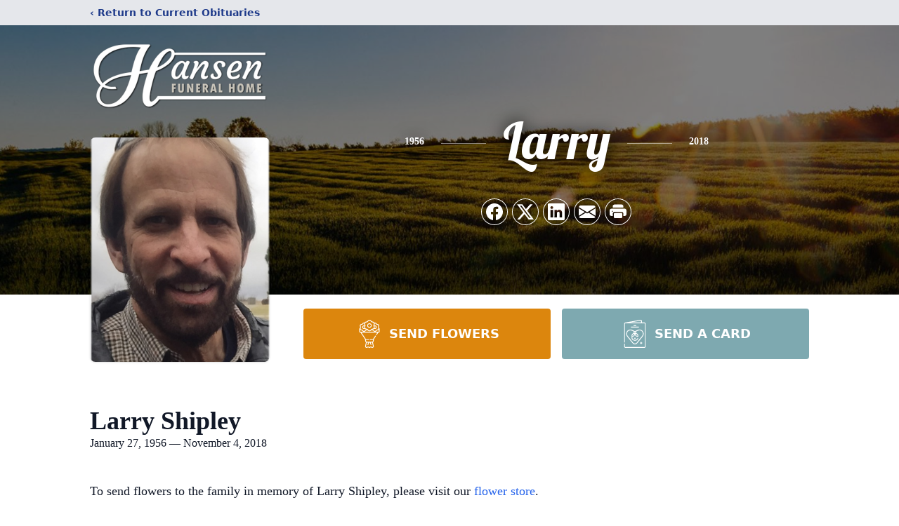

--- FILE ---
content_type: text/html; charset=utf-8
request_url: https://www.google.com/recaptcha/enterprise/anchor?ar=1&k=6LdRIr8fAAAAAIDR_pZAJ50-XDVl4Dm3QRaZztmW&co=aHR0cHM6Ly93d3cuaGFuc2VuZnVuZXJhbGhvbWUuY29tOjQ0Mw..&hl=en&type=image&v=PoyoqOPhxBO7pBk68S4YbpHZ&theme=light&size=invisible&badge=bottomright&anchor-ms=20000&execute-ms=30000&cb=9ckgqb3swhbm
body_size: 48596
content:
<!DOCTYPE HTML><html dir="ltr" lang="en"><head><meta http-equiv="Content-Type" content="text/html; charset=UTF-8">
<meta http-equiv="X-UA-Compatible" content="IE=edge">
<title>reCAPTCHA</title>
<style type="text/css">
/* cyrillic-ext */
@font-face {
  font-family: 'Roboto';
  font-style: normal;
  font-weight: 400;
  font-stretch: 100%;
  src: url(//fonts.gstatic.com/s/roboto/v48/KFO7CnqEu92Fr1ME7kSn66aGLdTylUAMa3GUBHMdazTgWw.woff2) format('woff2');
  unicode-range: U+0460-052F, U+1C80-1C8A, U+20B4, U+2DE0-2DFF, U+A640-A69F, U+FE2E-FE2F;
}
/* cyrillic */
@font-face {
  font-family: 'Roboto';
  font-style: normal;
  font-weight: 400;
  font-stretch: 100%;
  src: url(//fonts.gstatic.com/s/roboto/v48/KFO7CnqEu92Fr1ME7kSn66aGLdTylUAMa3iUBHMdazTgWw.woff2) format('woff2');
  unicode-range: U+0301, U+0400-045F, U+0490-0491, U+04B0-04B1, U+2116;
}
/* greek-ext */
@font-face {
  font-family: 'Roboto';
  font-style: normal;
  font-weight: 400;
  font-stretch: 100%;
  src: url(//fonts.gstatic.com/s/roboto/v48/KFO7CnqEu92Fr1ME7kSn66aGLdTylUAMa3CUBHMdazTgWw.woff2) format('woff2');
  unicode-range: U+1F00-1FFF;
}
/* greek */
@font-face {
  font-family: 'Roboto';
  font-style: normal;
  font-weight: 400;
  font-stretch: 100%;
  src: url(//fonts.gstatic.com/s/roboto/v48/KFO7CnqEu92Fr1ME7kSn66aGLdTylUAMa3-UBHMdazTgWw.woff2) format('woff2');
  unicode-range: U+0370-0377, U+037A-037F, U+0384-038A, U+038C, U+038E-03A1, U+03A3-03FF;
}
/* math */
@font-face {
  font-family: 'Roboto';
  font-style: normal;
  font-weight: 400;
  font-stretch: 100%;
  src: url(//fonts.gstatic.com/s/roboto/v48/KFO7CnqEu92Fr1ME7kSn66aGLdTylUAMawCUBHMdazTgWw.woff2) format('woff2');
  unicode-range: U+0302-0303, U+0305, U+0307-0308, U+0310, U+0312, U+0315, U+031A, U+0326-0327, U+032C, U+032F-0330, U+0332-0333, U+0338, U+033A, U+0346, U+034D, U+0391-03A1, U+03A3-03A9, U+03B1-03C9, U+03D1, U+03D5-03D6, U+03F0-03F1, U+03F4-03F5, U+2016-2017, U+2034-2038, U+203C, U+2040, U+2043, U+2047, U+2050, U+2057, U+205F, U+2070-2071, U+2074-208E, U+2090-209C, U+20D0-20DC, U+20E1, U+20E5-20EF, U+2100-2112, U+2114-2115, U+2117-2121, U+2123-214F, U+2190, U+2192, U+2194-21AE, U+21B0-21E5, U+21F1-21F2, U+21F4-2211, U+2213-2214, U+2216-22FF, U+2308-230B, U+2310, U+2319, U+231C-2321, U+2336-237A, U+237C, U+2395, U+239B-23B7, U+23D0, U+23DC-23E1, U+2474-2475, U+25AF, U+25B3, U+25B7, U+25BD, U+25C1, U+25CA, U+25CC, U+25FB, U+266D-266F, U+27C0-27FF, U+2900-2AFF, U+2B0E-2B11, U+2B30-2B4C, U+2BFE, U+3030, U+FF5B, U+FF5D, U+1D400-1D7FF, U+1EE00-1EEFF;
}
/* symbols */
@font-face {
  font-family: 'Roboto';
  font-style: normal;
  font-weight: 400;
  font-stretch: 100%;
  src: url(//fonts.gstatic.com/s/roboto/v48/KFO7CnqEu92Fr1ME7kSn66aGLdTylUAMaxKUBHMdazTgWw.woff2) format('woff2');
  unicode-range: U+0001-000C, U+000E-001F, U+007F-009F, U+20DD-20E0, U+20E2-20E4, U+2150-218F, U+2190, U+2192, U+2194-2199, U+21AF, U+21E6-21F0, U+21F3, U+2218-2219, U+2299, U+22C4-22C6, U+2300-243F, U+2440-244A, U+2460-24FF, U+25A0-27BF, U+2800-28FF, U+2921-2922, U+2981, U+29BF, U+29EB, U+2B00-2BFF, U+4DC0-4DFF, U+FFF9-FFFB, U+10140-1018E, U+10190-1019C, U+101A0, U+101D0-101FD, U+102E0-102FB, U+10E60-10E7E, U+1D2C0-1D2D3, U+1D2E0-1D37F, U+1F000-1F0FF, U+1F100-1F1AD, U+1F1E6-1F1FF, U+1F30D-1F30F, U+1F315, U+1F31C, U+1F31E, U+1F320-1F32C, U+1F336, U+1F378, U+1F37D, U+1F382, U+1F393-1F39F, U+1F3A7-1F3A8, U+1F3AC-1F3AF, U+1F3C2, U+1F3C4-1F3C6, U+1F3CA-1F3CE, U+1F3D4-1F3E0, U+1F3ED, U+1F3F1-1F3F3, U+1F3F5-1F3F7, U+1F408, U+1F415, U+1F41F, U+1F426, U+1F43F, U+1F441-1F442, U+1F444, U+1F446-1F449, U+1F44C-1F44E, U+1F453, U+1F46A, U+1F47D, U+1F4A3, U+1F4B0, U+1F4B3, U+1F4B9, U+1F4BB, U+1F4BF, U+1F4C8-1F4CB, U+1F4D6, U+1F4DA, U+1F4DF, U+1F4E3-1F4E6, U+1F4EA-1F4ED, U+1F4F7, U+1F4F9-1F4FB, U+1F4FD-1F4FE, U+1F503, U+1F507-1F50B, U+1F50D, U+1F512-1F513, U+1F53E-1F54A, U+1F54F-1F5FA, U+1F610, U+1F650-1F67F, U+1F687, U+1F68D, U+1F691, U+1F694, U+1F698, U+1F6AD, U+1F6B2, U+1F6B9-1F6BA, U+1F6BC, U+1F6C6-1F6CF, U+1F6D3-1F6D7, U+1F6E0-1F6EA, U+1F6F0-1F6F3, U+1F6F7-1F6FC, U+1F700-1F7FF, U+1F800-1F80B, U+1F810-1F847, U+1F850-1F859, U+1F860-1F887, U+1F890-1F8AD, U+1F8B0-1F8BB, U+1F8C0-1F8C1, U+1F900-1F90B, U+1F93B, U+1F946, U+1F984, U+1F996, U+1F9E9, U+1FA00-1FA6F, U+1FA70-1FA7C, U+1FA80-1FA89, U+1FA8F-1FAC6, U+1FACE-1FADC, U+1FADF-1FAE9, U+1FAF0-1FAF8, U+1FB00-1FBFF;
}
/* vietnamese */
@font-face {
  font-family: 'Roboto';
  font-style: normal;
  font-weight: 400;
  font-stretch: 100%;
  src: url(//fonts.gstatic.com/s/roboto/v48/KFO7CnqEu92Fr1ME7kSn66aGLdTylUAMa3OUBHMdazTgWw.woff2) format('woff2');
  unicode-range: U+0102-0103, U+0110-0111, U+0128-0129, U+0168-0169, U+01A0-01A1, U+01AF-01B0, U+0300-0301, U+0303-0304, U+0308-0309, U+0323, U+0329, U+1EA0-1EF9, U+20AB;
}
/* latin-ext */
@font-face {
  font-family: 'Roboto';
  font-style: normal;
  font-weight: 400;
  font-stretch: 100%;
  src: url(//fonts.gstatic.com/s/roboto/v48/KFO7CnqEu92Fr1ME7kSn66aGLdTylUAMa3KUBHMdazTgWw.woff2) format('woff2');
  unicode-range: U+0100-02BA, U+02BD-02C5, U+02C7-02CC, U+02CE-02D7, U+02DD-02FF, U+0304, U+0308, U+0329, U+1D00-1DBF, U+1E00-1E9F, U+1EF2-1EFF, U+2020, U+20A0-20AB, U+20AD-20C0, U+2113, U+2C60-2C7F, U+A720-A7FF;
}
/* latin */
@font-face {
  font-family: 'Roboto';
  font-style: normal;
  font-weight: 400;
  font-stretch: 100%;
  src: url(//fonts.gstatic.com/s/roboto/v48/KFO7CnqEu92Fr1ME7kSn66aGLdTylUAMa3yUBHMdazQ.woff2) format('woff2');
  unicode-range: U+0000-00FF, U+0131, U+0152-0153, U+02BB-02BC, U+02C6, U+02DA, U+02DC, U+0304, U+0308, U+0329, U+2000-206F, U+20AC, U+2122, U+2191, U+2193, U+2212, U+2215, U+FEFF, U+FFFD;
}
/* cyrillic-ext */
@font-face {
  font-family: 'Roboto';
  font-style: normal;
  font-weight: 500;
  font-stretch: 100%;
  src: url(//fonts.gstatic.com/s/roboto/v48/KFO7CnqEu92Fr1ME7kSn66aGLdTylUAMa3GUBHMdazTgWw.woff2) format('woff2');
  unicode-range: U+0460-052F, U+1C80-1C8A, U+20B4, U+2DE0-2DFF, U+A640-A69F, U+FE2E-FE2F;
}
/* cyrillic */
@font-face {
  font-family: 'Roboto';
  font-style: normal;
  font-weight: 500;
  font-stretch: 100%;
  src: url(//fonts.gstatic.com/s/roboto/v48/KFO7CnqEu92Fr1ME7kSn66aGLdTylUAMa3iUBHMdazTgWw.woff2) format('woff2');
  unicode-range: U+0301, U+0400-045F, U+0490-0491, U+04B0-04B1, U+2116;
}
/* greek-ext */
@font-face {
  font-family: 'Roboto';
  font-style: normal;
  font-weight: 500;
  font-stretch: 100%;
  src: url(//fonts.gstatic.com/s/roboto/v48/KFO7CnqEu92Fr1ME7kSn66aGLdTylUAMa3CUBHMdazTgWw.woff2) format('woff2');
  unicode-range: U+1F00-1FFF;
}
/* greek */
@font-face {
  font-family: 'Roboto';
  font-style: normal;
  font-weight: 500;
  font-stretch: 100%;
  src: url(//fonts.gstatic.com/s/roboto/v48/KFO7CnqEu92Fr1ME7kSn66aGLdTylUAMa3-UBHMdazTgWw.woff2) format('woff2');
  unicode-range: U+0370-0377, U+037A-037F, U+0384-038A, U+038C, U+038E-03A1, U+03A3-03FF;
}
/* math */
@font-face {
  font-family: 'Roboto';
  font-style: normal;
  font-weight: 500;
  font-stretch: 100%;
  src: url(//fonts.gstatic.com/s/roboto/v48/KFO7CnqEu92Fr1ME7kSn66aGLdTylUAMawCUBHMdazTgWw.woff2) format('woff2');
  unicode-range: U+0302-0303, U+0305, U+0307-0308, U+0310, U+0312, U+0315, U+031A, U+0326-0327, U+032C, U+032F-0330, U+0332-0333, U+0338, U+033A, U+0346, U+034D, U+0391-03A1, U+03A3-03A9, U+03B1-03C9, U+03D1, U+03D5-03D6, U+03F0-03F1, U+03F4-03F5, U+2016-2017, U+2034-2038, U+203C, U+2040, U+2043, U+2047, U+2050, U+2057, U+205F, U+2070-2071, U+2074-208E, U+2090-209C, U+20D0-20DC, U+20E1, U+20E5-20EF, U+2100-2112, U+2114-2115, U+2117-2121, U+2123-214F, U+2190, U+2192, U+2194-21AE, U+21B0-21E5, U+21F1-21F2, U+21F4-2211, U+2213-2214, U+2216-22FF, U+2308-230B, U+2310, U+2319, U+231C-2321, U+2336-237A, U+237C, U+2395, U+239B-23B7, U+23D0, U+23DC-23E1, U+2474-2475, U+25AF, U+25B3, U+25B7, U+25BD, U+25C1, U+25CA, U+25CC, U+25FB, U+266D-266F, U+27C0-27FF, U+2900-2AFF, U+2B0E-2B11, U+2B30-2B4C, U+2BFE, U+3030, U+FF5B, U+FF5D, U+1D400-1D7FF, U+1EE00-1EEFF;
}
/* symbols */
@font-face {
  font-family: 'Roboto';
  font-style: normal;
  font-weight: 500;
  font-stretch: 100%;
  src: url(//fonts.gstatic.com/s/roboto/v48/KFO7CnqEu92Fr1ME7kSn66aGLdTylUAMaxKUBHMdazTgWw.woff2) format('woff2');
  unicode-range: U+0001-000C, U+000E-001F, U+007F-009F, U+20DD-20E0, U+20E2-20E4, U+2150-218F, U+2190, U+2192, U+2194-2199, U+21AF, U+21E6-21F0, U+21F3, U+2218-2219, U+2299, U+22C4-22C6, U+2300-243F, U+2440-244A, U+2460-24FF, U+25A0-27BF, U+2800-28FF, U+2921-2922, U+2981, U+29BF, U+29EB, U+2B00-2BFF, U+4DC0-4DFF, U+FFF9-FFFB, U+10140-1018E, U+10190-1019C, U+101A0, U+101D0-101FD, U+102E0-102FB, U+10E60-10E7E, U+1D2C0-1D2D3, U+1D2E0-1D37F, U+1F000-1F0FF, U+1F100-1F1AD, U+1F1E6-1F1FF, U+1F30D-1F30F, U+1F315, U+1F31C, U+1F31E, U+1F320-1F32C, U+1F336, U+1F378, U+1F37D, U+1F382, U+1F393-1F39F, U+1F3A7-1F3A8, U+1F3AC-1F3AF, U+1F3C2, U+1F3C4-1F3C6, U+1F3CA-1F3CE, U+1F3D4-1F3E0, U+1F3ED, U+1F3F1-1F3F3, U+1F3F5-1F3F7, U+1F408, U+1F415, U+1F41F, U+1F426, U+1F43F, U+1F441-1F442, U+1F444, U+1F446-1F449, U+1F44C-1F44E, U+1F453, U+1F46A, U+1F47D, U+1F4A3, U+1F4B0, U+1F4B3, U+1F4B9, U+1F4BB, U+1F4BF, U+1F4C8-1F4CB, U+1F4D6, U+1F4DA, U+1F4DF, U+1F4E3-1F4E6, U+1F4EA-1F4ED, U+1F4F7, U+1F4F9-1F4FB, U+1F4FD-1F4FE, U+1F503, U+1F507-1F50B, U+1F50D, U+1F512-1F513, U+1F53E-1F54A, U+1F54F-1F5FA, U+1F610, U+1F650-1F67F, U+1F687, U+1F68D, U+1F691, U+1F694, U+1F698, U+1F6AD, U+1F6B2, U+1F6B9-1F6BA, U+1F6BC, U+1F6C6-1F6CF, U+1F6D3-1F6D7, U+1F6E0-1F6EA, U+1F6F0-1F6F3, U+1F6F7-1F6FC, U+1F700-1F7FF, U+1F800-1F80B, U+1F810-1F847, U+1F850-1F859, U+1F860-1F887, U+1F890-1F8AD, U+1F8B0-1F8BB, U+1F8C0-1F8C1, U+1F900-1F90B, U+1F93B, U+1F946, U+1F984, U+1F996, U+1F9E9, U+1FA00-1FA6F, U+1FA70-1FA7C, U+1FA80-1FA89, U+1FA8F-1FAC6, U+1FACE-1FADC, U+1FADF-1FAE9, U+1FAF0-1FAF8, U+1FB00-1FBFF;
}
/* vietnamese */
@font-face {
  font-family: 'Roboto';
  font-style: normal;
  font-weight: 500;
  font-stretch: 100%;
  src: url(//fonts.gstatic.com/s/roboto/v48/KFO7CnqEu92Fr1ME7kSn66aGLdTylUAMa3OUBHMdazTgWw.woff2) format('woff2');
  unicode-range: U+0102-0103, U+0110-0111, U+0128-0129, U+0168-0169, U+01A0-01A1, U+01AF-01B0, U+0300-0301, U+0303-0304, U+0308-0309, U+0323, U+0329, U+1EA0-1EF9, U+20AB;
}
/* latin-ext */
@font-face {
  font-family: 'Roboto';
  font-style: normal;
  font-weight: 500;
  font-stretch: 100%;
  src: url(//fonts.gstatic.com/s/roboto/v48/KFO7CnqEu92Fr1ME7kSn66aGLdTylUAMa3KUBHMdazTgWw.woff2) format('woff2');
  unicode-range: U+0100-02BA, U+02BD-02C5, U+02C7-02CC, U+02CE-02D7, U+02DD-02FF, U+0304, U+0308, U+0329, U+1D00-1DBF, U+1E00-1E9F, U+1EF2-1EFF, U+2020, U+20A0-20AB, U+20AD-20C0, U+2113, U+2C60-2C7F, U+A720-A7FF;
}
/* latin */
@font-face {
  font-family: 'Roboto';
  font-style: normal;
  font-weight: 500;
  font-stretch: 100%;
  src: url(//fonts.gstatic.com/s/roboto/v48/KFO7CnqEu92Fr1ME7kSn66aGLdTylUAMa3yUBHMdazQ.woff2) format('woff2');
  unicode-range: U+0000-00FF, U+0131, U+0152-0153, U+02BB-02BC, U+02C6, U+02DA, U+02DC, U+0304, U+0308, U+0329, U+2000-206F, U+20AC, U+2122, U+2191, U+2193, U+2212, U+2215, U+FEFF, U+FFFD;
}
/* cyrillic-ext */
@font-face {
  font-family: 'Roboto';
  font-style: normal;
  font-weight: 900;
  font-stretch: 100%;
  src: url(//fonts.gstatic.com/s/roboto/v48/KFO7CnqEu92Fr1ME7kSn66aGLdTylUAMa3GUBHMdazTgWw.woff2) format('woff2');
  unicode-range: U+0460-052F, U+1C80-1C8A, U+20B4, U+2DE0-2DFF, U+A640-A69F, U+FE2E-FE2F;
}
/* cyrillic */
@font-face {
  font-family: 'Roboto';
  font-style: normal;
  font-weight: 900;
  font-stretch: 100%;
  src: url(//fonts.gstatic.com/s/roboto/v48/KFO7CnqEu92Fr1ME7kSn66aGLdTylUAMa3iUBHMdazTgWw.woff2) format('woff2');
  unicode-range: U+0301, U+0400-045F, U+0490-0491, U+04B0-04B1, U+2116;
}
/* greek-ext */
@font-face {
  font-family: 'Roboto';
  font-style: normal;
  font-weight: 900;
  font-stretch: 100%;
  src: url(//fonts.gstatic.com/s/roboto/v48/KFO7CnqEu92Fr1ME7kSn66aGLdTylUAMa3CUBHMdazTgWw.woff2) format('woff2');
  unicode-range: U+1F00-1FFF;
}
/* greek */
@font-face {
  font-family: 'Roboto';
  font-style: normal;
  font-weight: 900;
  font-stretch: 100%;
  src: url(//fonts.gstatic.com/s/roboto/v48/KFO7CnqEu92Fr1ME7kSn66aGLdTylUAMa3-UBHMdazTgWw.woff2) format('woff2');
  unicode-range: U+0370-0377, U+037A-037F, U+0384-038A, U+038C, U+038E-03A1, U+03A3-03FF;
}
/* math */
@font-face {
  font-family: 'Roboto';
  font-style: normal;
  font-weight: 900;
  font-stretch: 100%;
  src: url(//fonts.gstatic.com/s/roboto/v48/KFO7CnqEu92Fr1ME7kSn66aGLdTylUAMawCUBHMdazTgWw.woff2) format('woff2');
  unicode-range: U+0302-0303, U+0305, U+0307-0308, U+0310, U+0312, U+0315, U+031A, U+0326-0327, U+032C, U+032F-0330, U+0332-0333, U+0338, U+033A, U+0346, U+034D, U+0391-03A1, U+03A3-03A9, U+03B1-03C9, U+03D1, U+03D5-03D6, U+03F0-03F1, U+03F4-03F5, U+2016-2017, U+2034-2038, U+203C, U+2040, U+2043, U+2047, U+2050, U+2057, U+205F, U+2070-2071, U+2074-208E, U+2090-209C, U+20D0-20DC, U+20E1, U+20E5-20EF, U+2100-2112, U+2114-2115, U+2117-2121, U+2123-214F, U+2190, U+2192, U+2194-21AE, U+21B0-21E5, U+21F1-21F2, U+21F4-2211, U+2213-2214, U+2216-22FF, U+2308-230B, U+2310, U+2319, U+231C-2321, U+2336-237A, U+237C, U+2395, U+239B-23B7, U+23D0, U+23DC-23E1, U+2474-2475, U+25AF, U+25B3, U+25B7, U+25BD, U+25C1, U+25CA, U+25CC, U+25FB, U+266D-266F, U+27C0-27FF, U+2900-2AFF, U+2B0E-2B11, U+2B30-2B4C, U+2BFE, U+3030, U+FF5B, U+FF5D, U+1D400-1D7FF, U+1EE00-1EEFF;
}
/* symbols */
@font-face {
  font-family: 'Roboto';
  font-style: normal;
  font-weight: 900;
  font-stretch: 100%;
  src: url(//fonts.gstatic.com/s/roboto/v48/KFO7CnqEu92Fr1ME7kSn66aGLdTylUAMaxKUBHMdazTgWw.woff2) format('woff2');
  unicode-range: U+0001-000C, U+000E-001F, U+007F-009F, U+20DD-20E0, U+20E2-20E4, U+2150-218F, U+2190, U+2192, U+2194-2199, U+21AF, U+21E6-21F0, U+21F3, U+2218-2219, U+2299, U+22C4-22C6, U+2300-243F, U+2440-244A, U+2460-24FF, U+25A0-27BF, U+2800-28FF, U+2921-2922, U+2981, U+29BF, U+29EB, U+2B00-2BFF, U+4DC0-4DFF, U+FFF9-FFFB, U+10140-1018E, U+10190-1019C, U+101A0, U+101D0-101FD, U+102E0-102FB, U+10E60-10E7E, U+1D2C0-1D2D3, U+1D2E0-1D37F, U+1F000-1F0FF, U+1F100-1F1AD, U+1F1E6-1F1FF, U+1F30D-1F30F, U+1F315, U+1F31C, U+1F31E, U+1F320-1F32C, U+1F336, U+1F378, U+1F37D, U+1F382, U+1F393-1F39F, U+1F3A7-1F3A8, U+1F3AC-1F3AF, U+1F3C2, U+1F3C4-1F3C6, U+1F3CA-1F3CE, U+1F3D4-1F3E0, U+1F3ED, U+1F3F1-1F3F3, U+1F3F5-1F3F7, U+1F408, U+1F415, U+1F41F, U+1F426, U+1F43F, U+1F441-1F442, U+1F444, U+1F446-1F449, U+1F44C-1F44E, U+1F453, U+1F46A, U+1F47D, U+1F4A3, U+1F4B0, U+1F4B3, U+1F4B9, U+1F4BB, U+1F4BF, U+1F4C8-1F4CB, U+1F4D6, U+1F4DA, U+1F4DF, U+1F4E3-1F4E6, U+1F4EA-1F4ED, U+1F4F7, U+1F4F9-1F4FB, U+1F4FD-1F4FE, U+1F503, U+1F507-1F50B, U+1F50D, U+1F512-1F513, U+1F53E-1F54A, U+1F54F-1F5FA, U+1F610, U+1F650-1F67F, U+1F687, U+1F68D, U+1F691, U+1F694, U+1F698, U+1F6AD, U+1F6B2, U+1F6B9-1F6BA, U+1F6BC, U+1F6C6-1F6CF, U+1F6D3-1F6D7, U+1F6E0-1F6EA, U+1F6F0-1F6F3, U+1F6F7-1F6FC, U+1F700-1F7FF, U+1F800-1F80B, U+1F810-1F847, U+1F850-1F859, U+1F860-1F887, U+1F890-1F8AD, U+1F8B0-1F8BB, U+1F8C0-1F8C1, U+1F900-1F90B, U+1F93B, U+1F946, U+1F984, U+1F996, U+1F9E9, U+1FA00-1FA6F, U+1FA70-1FA7C, U+1FA80-1FA89, U+1FA8F-1FAC6, U+1FACE-1FADC, U+1FADF-1FAE9, U+1FAF0-1FAF8, U+1FB00-1FBFF;
}
/* vietnamese */
@font-face {
  font-family: 'Roboto';
  font-style: normal;
  font-weight: 900;
  font-stretch: 100%;
  src: url(//fonts.gstatic.com/s/roboto/v48/KFO7CnqEu92Fr1ME7kSn66aGLdTylUAMa3OUBHMdazTgWw.woff2) format('woff2');
  unicode-range: U+0102-0103, U+0110-0111, U+0128-0129, U+0168-0169, U+01A0-01A1, U+01AF-01B0, U+0300-0301, U+0303-0304, U+0308-0309, U+0323, U+0329, U+1EA0-1EF9, U+20AB;
}
/* latin-ext */
@font-face {
  font-family: 'Roboto';
  font-style: normal;
  font-weight: 900;
  font-stretch: 100%;
  src: url(//fonts.gstatic.com/s/roboto/v48/KFO7CnqEu92Fr1ME7kSn66aGLdTylUAMa3KUBHMdazTgWw.woff2) format('woff2');
  unicode-range: U+0100-02BA, U+02BD-02C5, U+02C7-02CC, U+02CE-02D7, U+02DD-02FF, U+0304, U+0308, U+0329, U+1D00-1DBF, U+1E00-1E9F, U+1EF2-1EFF, U+2020, U+20A0-20AB, U+20AD-20C0, U+2113, U+2C60-2C7F, U+A720-A7FF;
}
/* latin */
@font-face {
  font-family: 'Roboto';
  font-style: normal;
  font-weight: 900;
  font-stretch: 100%;
  src: url(//fonts.gstatic.com/s/roboto/v48/KFO7CnqEu92Fr1ME7kSn66aGLdTylUAMa3yUBHMdazQ.woff2) format('woff2');
  unicode-range: U+0000-00FF, U+0131, U+0152-0153, U+02BB-02BC, U+02C6, U+02DA, U+02DC, U+0304, U+0308, U+0329, U+2000-206F, U+20AC, U+2122, U+2191, U+2193, U+2212, U+2215, U+FEFF, U+FFFD;
}

</style>
<link rel="stylesheet" type="text/css" href="https://www.gstatic.com/recaptcha/releases/PoyoqOPhxBO7pBk68S4YbpHZ/styles__ltr.css">
<script nonce="A8-KVp7cPzXT-QBGhDNRkg" type="text/javascript">window['__recaptcha_api'] = 'https://www.google.com/recaptcha/enterprise/';</script>
<script type="text/javascript" src="https://www.gstatic.com/recaptcha/releases/PoyoqOPhxBO7pBk68S4YbpHZ/recaptcha__en.js" nonce="A8-KVp7cPzXT-QBGhDNRkg">
      
    </script></head>
<body><div id="rc-anchor-alert" class="rc-anchor-alert"></div>
<input type="hidden" id="recaptcha-token" value="[base64]">
<script type="text/javascript" nonce="A8-KVp7cPzXT-QBGhDNRkg">
      recaptcha.anchor.Main.init("[\x22ainput\x22,[\x22bgdata\x22,\x22\x22,\[base64]/[base64]/UltIKytdPWE6KGE8MjA0OD9SW0grK109YT4+NnwxOTI6KChhJjY0NTEyKT09NTUyOTYmJnErMTxoLmxlbmd0aCYmKGguY2hhckNvZGVBdChxKzEpJjY0NTEyKT09NTYzMjA/[base64]/MjU1OlI/[base64]/[base64]/[base64]/[base64]/[base64]/[base64]/[base64]/[base64]/[base64]/[base64]\x22,\[base64]\x22,\[base64]/w6PCrCNlHMOWNCYFw6B9w6fDiwPCk8KEw4U7w73Ds8O1dsOPB8K8RsKFYsOwwoIyQ8OdGlEEZMKWw5nCsMOjwrXCqsKOw4PCisOnCVloGXXClcO/H1RXeiM6RTlhw4bCssKFOiDCq8OPPkPChFd7wqkAw7vCmMKBw6dWOcOxwqMBfDDCicOZw7Z1PRXDsFBtw7rCscOZw7fCtz7DvWXDj8KTwr0Ew6QHYgY9w6DCrhfCoMK/woxSw4fCmcOMWMOmwpdMwrxBwp7Di2/DlcOrDGTDgsO2w7bDicOCfMKCw7lmwr4AcUQFGQt3I1nDlXhawp0+w6bDq8K2w5/Do8OdF8Owwr4zesK+UsK0w4LCgGQmKQTCrV7DnlzDncKYw4fDnsOrwq9Xw5YDQTDDrADCnG/CgB3DgMORw4V9MMKmwpNuRMKlKMOjIcO1w4HCssKGw4FPwqJyw4jDmzkUw5o/wpDDhgdgdsOUTsOBw7PDscOURhI2woPDmBZFaQ1PBT/Dr8K7a8KefCA8WsO3UsK4woTDlcOVw6jDjMKvaFjCr8OUUcOLw4zDgMOucH3Dq0gOw5bDlsKHTQDCgcOkwqTDoG3Cl8OCTMOoXcOKRcKEw4/Cu8OOOsOEwq1Fw45IBcOEw7pNwo4sf1hiwqhhw4XDscO8wql7wqXCh8ORwqt5w7TDuXXDvMOrwozDo0YHfsKAw4XDm0BIw45taMO5w4M2GMKgAgFpw7o7ZMOpHjIHw6QZw5x9wrNRXAZBHCnDp8ONUj/CsQ0iw63Di8KNw6HDv1DDrGnCosKDw50qw7zDuHVkOMOhw68uw6nCvwzDnhbDssOyw6TCvC/CisOpwqHDiXHDh8OZwovCjsKEwrLDtUMibsOUw5oKw4XCqsOcVGPCrMOTWEHDmh/DkzwWwqrDoiDDmG7Dv8K3EF3ChsKSw6V0dsK0BxI/DxrDrl8IwqJDBCrDqVzDqMOPw7M3wpJjw695EMO+wqR5PMKdwpo+ejcjw6TDnsOfDsOTZRoDwpFid8KVwq52GxZ8w5fDuMOWw4Y/[base64]/[base64]/[base64]/DqERowofDmTcnwpUvwp04KMO/w7RfIXTDocK7w5t2KRATGcOTw5XDmE4nEBfDtj7CpsOkwqFdw4PDiR7Do8OydMOlwoPCt8Ohw5J6w4lyw6zDqsO8wo9wwqJSwpDCosOqLsOGTMKJdHk4BcOBw6/[base64]/Du8O/[base64]/[base64]/[base64]/ZMKUHFJIUznDlsOIN8K2w6fDucK0wrvDtWVpwqjCn0FME0/ChCrDqljCsMKEUhjCh8OIDwc3wqTCi8KgwqAyD8Kgw5pzw7Qaw7trEQxIMMKfwrYKw5/CnwLDvsOJXiTCnG7Di8KZwrtjW2RSED/Cu8OwJcK5QsKxSsKew5kcwqPCsMOYLMOKw4NFHMONAyrDhiYbwr3Cs8Odw4Esw5nCo8KWwqIAf8KGOcKeDsOkWMOgH3LChANYw7ZAwo/DohtVwrvCmcKMwrnDmjUNd8O7w5oAcUQrwotcw6JQFsKEacKRw5/[base64]/wqNjw65vwoZUKRs/WMOQF8Ovw4Jlw7l2w6zDp8OgCMKbwqcdMzRWFcKywplDVRR8MUMywrDDl8O+DcKYIMOdOB7Cog7CmcOgL8KkNll/w5vDusOWdMO7wpYZNsKBP0DCmcOCw4fCl3bDpjAEwqXCmcOIw6IkeFVjMMKUASbCkxzCkXs0wrvDtsODw5TDli3Dvy5/JjZJQcKUwoMiBMOHw55ewoENEsKBwojDk8Oyw5Qyw5fCnApQDgbCq8O/w5kFXcK5w6LDncKpw6rChD51wpd6ZhU+XFgnw6xewqthw7BiGMK0TMOuw7rDmBtiK8OXwpjDncOxKAJOw5/CvA3Dp2XDlELCssKVd1VaEcOeF8Kxw6RZwqHCtFjCqMK7w7/DlsOtwo4+U1kZaMOjSH7CscOLdnsFw5UBw7LDjsO/w47DoMOfwpHCkh9Aw4fCusKTwpwNwr/DrwpUw7nDv8Ovw6AMwpI6FMKWBcKVw5LDiVhyWQVRwqvDtsKjwrTCmVXDgnfDt3TCimbCmTjCkVEgwpoGXhnCicKEw4fCrMKCwpNhAR/CuMK2w7PDoWt/IMKOw4PCjG58wq0rD2gOw515YjHCmWQZw40fD0l8woHCu1UzwrFlLsKxdCrDsH3Cn8KOw7DDmMKeRsOpwpU7w6DCvsKUwq5hHcOywr3CtcKyG8K3JivDkcOLISzDoFd9G8KXwpfCh8OgdcKBTcKywr/Cg13DixPDqhbCiRvCh8OFHBAPw4dCw7bDp8O4B1vDpGPCvSkxw6vCmsKrLsK9w4IEwqB1wq7CpsKPZMO+BB/CmsKww67ChFzCp1DCqsK1w59KXcOKYX9CUsKKDsOaBsK+MlM7GsKdwrYROGXCocKsRcOCw7ELwqISamxuw4FCw4nDo8K+f8OUwpkXw7PDjcKhwqTDu30OScKDwoLDuXbDp8OJw4YRwp1owp/CksOPw5HCjDZ4w51qwpNIw7zCjjfDs1FgTlhhN8KKw74Bf8Oewq/[base64]/DoTlRwojDpwxVHMOzwp/DqjvCrDNRw7HDjG8lwqvDgsKnOMKQMcKJw5HCqQN/XRbCu1phwpA0Zg/DgE0gwovCqcKKWkkLwrlUwrJ9woUUw40+M8Ozf8OLwqgmwqANQ27DhX0gKMOGwqvCshBdwpgowqnDt8O9AsK8FsO3AXIPwps7wpfCjMOtf8KfP2NtAMOgEj7Dr2HDnE3DjMKOQsO0w41yPsO7w7fCgRkFwqnChsOJbcK8wrbClQ/[base64]/CkTl/[base64]/CBdUFx/DhcOrwrMMZx3Dn04zIX8VIsOJAADCqcK0w5IwWjtjQ17DpsK/LMKcAcKrwrjDuMO5DGjDh27Duj0Aw6jDkMO6UT7CpDcIekHDoCgqw4srEMOiDwjDshrCosK1WnsUKlTCjA4jw54ASk4gwo9dwo47Y23DgsOXwrDDk1R7bsKVG8OkU8Ojd0ceU8KLAcKOwpgAw4/Cq3loKAzDqhgnL8KCA356BygOBWcvGBTCtBLDizfCiARdw6UCw7ZbGMKIEn9qMsKAw7fCjMOIw7XCmFJNw58jbMKxd8OCbU/CpndHwrZ2F3PDkCDCrsOww5rCqEd3CxLDjTBlUMOvwrZ/ExZhS019TzNvDSrCjC/CgsOxO2jCk1XDmQHCkR3DpTPDvBLCmRjDpcK2BMKVEWLDpMOkYBYVPAoBY3nCtT45QQJ9UcKuw6/CucORaMOGTcOeEMK2JAYvXixIw6TCg8KzJUJVwo/DmB/Cj8K9w7/Dum7Do2c5w7MawpEtd8KHwqDDtU4XwovDhXjCtMK6DcO1w5wrCsKJCSNnFMO9w4FiwonCmjPDiMOlwoDDvMKnwpZAw5zCmmXCq8OnMMKow4TCrsO7wprCs17CrVxpa37CtCgYw7cXw7vCgA7DkcKxw4zDkzsGLcKCw5TDhcKaC8O5wqJGw5bDtMOMw4DDkcOUwq/DuMOfOgc+GRMZw7xNBMK5c8OUdBoCTT9Xw7/DusOewr8jwq/DtT8owpQbwq3CtnPCiRN7wozDhxbCsMK9WzNUbjrCu8KVUMO/wqR/XMO6wrfCsxXCi8KzHcOtLj7DgCcfwo/[base64]/ChcKXcWvCo33CkcKDJMOUwqJpQknDrVbDom4jLsO9wrgwc8OWPSLCsgHDuEYQwqlVI0jCksKpwoQbwr3DhmHDuD4vPAJ+L8KzWzBaw41lMMOow4pswoVkURYow5kqw6/Dr8O9HsOTw4fCky3DtWUjZVHDscKOOQVGw7PCmWjCisKpwrhTSC3DqMKoN2/[base64]/M8OUZVoDw4PDnDkbw79ow4XCiTTDgsODfMOuODLCscKywoDDiAl9wq04LT4+w4wAVMKHGcOEw4BOGgRiwqleIQ3CgVI/X8KGVU1tbMKfw6TClChzPsKLSsKPbcOOCDHCs3DDmsOawp/[base64]/[base64]/XQ7DnMOXw4UYMcKLw7TCncOWw4PDvSAFR0HDiMKiwqXCgX8gwozDucO6wpo2wr3DrcKxwqPCjcKsYBgLwpfDhHHDu1o8woLCi8K/wqYuCsK7w7VQL8KqwqMMLMKrwrPCt8KKWMORGcKIw6/CukXDvcK/wqk2e8O3DMKwcMOsw6zCocO1NcOgcATDiiQ5wrp5w5DDvsK/FcObGcKzPMO6THk8C1DCrzLDlcOGNApRwrQnw4XCmmVFGTTDtCNOcMOiP8Obwo/CucOqwpvCjVfDkmjDsgxpw6XCrnDCtcOhwoPDkiDDmMK7woJ4w49/w7wLw6E0Lz7CtDTCplt5w4bDmBNyJ8KfwqM6wrU+AMKOw6PCi8OrM8KywrfCpSrCmifCvjvDmMKgGGUgwqRRVHwfwo3Dpl83Iy7DgsKrEMKTO2HDsMOwSsOoA8KCVwbDjGTCp8KgOkl5fsOLasKewrnCrj/DvG8/wpHDi8OdTsOJw5LChAfCisOmw43DlcKzFsObwoDDphFrw69rLcKow7nDvltwRVHDtx1rw5PCosKmWsOJw5fDgMK2OMK3w7p9fMOJa8KmEcKRFmAUw417wq1OwrBWw53DukJQwqppZ33DgHgtwoDCi8OCN18XW10qaTTDmcKjw6/Dhiwsw7IxHwhQJXBjwqt9VF8NPEAKOXzCizUfw7jDhzfCu8KTw7zCoFpLeUwkwqDCnGLCuMOfw7BYwrhhw7TDksOOwr99VyTCs8OlwpMrwrZCwojCk8K0w6/DqmEUdRNWw5wCD1YdSzDDg8KSw6RubU95eHENwojCvm7DiUnDtjDCliHDjsKQHxJWw4DDhhMHw53CkcOOUT3DicO1K8KowrZSGcKrw7pnaxXDkHfDgF7DkUdYwqhaw7k4RsO1w6oIwox9AQNUw4XDuC/DjHcaw45HShzCtcKQNSwpw6MgBMKJVcOsw5zCqsKLRxo/wpM1wrJ7K8O5w6ZuBMKRw61BNsKUwptAa8OqwoAgI8KGB8OXCsKLPsO/[base64]/DrQXCo8K1KCgkPDDCr8KrK8Okw7fDtcKqN1bCrBTDv0Ezw5HChsOvw74awrzCklzDtn3Dg1J+SGAaU8KTUcO8R8Opw6YGw7EGMFfDj2guwrBMCV7CvsOowrpCSsKHwoQZb2dDwocRw7oXSsOgTQzDhksqL8KUNwopN8KFwrIYwobDhMO2DXPChijDuU/CucOBJFjCj8OgwrXCo0zCvsObw4PDqlFYwp/CtsOgIkR7w6MwwrgZIS/CoQEKPcKBwrBpwpHDuyZwwoNEJcOcbsKwwrXCrcK/w6PCnH0nw7Fawq3Dk8KpwoTDu1rDjsO/GMKAworCmgZ/DXY6MSnCh8KawqJrw6Z8wpM4GsKvCcKEwqvDoCTCuwZWw7J3UUfDn8KPw69gcllRAcOUwpAKW8KFTGlNw60GwqVRHjnCmMOlwpvCucO5Lz4Hw6XDtcK4w4/DuSrDnjfDg1PDr8KQw4hww4Znw7bDkTLDmjouwrEoW3PDvcKdBjTDtsKDCRvCl8OqXsKNVhHCr8KXw77ChXdjLcOmw7vCjAEsw7kKwo3DpjQRw48acyV+U8OmwpBcw4Znw4o1EUBaw6Iww4dBS2Q5LsOqw7HDgmtOw5hjTBgPMm7DosKuw41KTsO1EsOfIsO3HsK6wo/[base64]/CsXTCvMOzcsOpeiHCoMOgwr7DnMKuw5sMwp/CosOgw6LCvTZrw69wNHTDkcKRw4nClcKaaScIOAc+wrEnRsKjwr1DB8O9woTDrMKtwqzDjsOwwoZZw6DCpcKjw5pDw6huwp7Cl1MUX8OxPkdQwoTCvcOAwrx9w5R5w7XDozotesKgGMO/[base64]/DoDURwq7CrEY0wobDqcK6ccKRw4zCk8OYeGvCtsKNE8KVOsKpwo9aAcOfNRzDr8KIVh7DkcOUw7LDgcOUFsO7wovDo2bDh8OeeMOnw6Y1GzDChsOVbcONw7VLwpFtwrYHAsKaDGdUwpcuw6M2O8KUw7vDpXQvR8O2QQhHwqDDr8Oewrk+w6c/w4E4wrDDscKqEcO/FcOmw7B3wr7Cv3PCk8OAGFtzV8K/MMKRSk12RH7CpMOuR8K4w4IBAsKewrlCw4NKwopDTsKnwoHClsOcwoYMNsKKTcO+TSXDgsOnwq/ChMKfwpnCgFFZGsKfw6DCsn8VwpHDvMOpI8OAw6XChsOlFnFhw7rCpBEqworCocKeelcWccObZhPDosOCwrXDjB1WGMKiCF7Dm8KmchsEY8Oge0dBw6rCq0scw4NhDELDisKSworDkcOFw4DDn8OZasONw5/CrsK6dMO9w4fDt8KOwofDp3QsGcO/w5PDmsO1wpZ/IhQNM8KNw6XDqUdpw6IvwqPDrUtIwovDpU7CoMK4w4HDvcOJwrHCrcKjWMKQO8KxU8KZw6EJwpd1w6dnw73Ci8KCw7kFU8KTaTPCkB/ClCXDlMKcwqTCqWvCjsKCdC9oVybCs2zDg8O8H8OkTlrCuMKYLy8xesOydl/CpMKbG8O3w45PTkwdw4fDr8KPw7nDkhY0wqLDhsK+N8KZB8K5WCXDmnFveg7DnnLCsi/DrC0ZwpJvYsO9woReUsKTccKQWcO1wphTewPCvcKqwpNmKsKCwqp6wr/ChApLw6XDqxtWX0YECQrCg8Knw7IjwqfDq8O2w7d/w5/DtBQtw5xQV8KjYcOAU8KpwrjCqcKsWjfCsEEdwrwwwr8mwoISw6lnNcOdw7nCqSd8CMORX1LDgsKNJE3DpGtmX2zDoSvDh2DDlcKHwo5IwrFRCCXDnxczw7XCq8K2w682ZsKZRTbDlCfChcORwp8ZVMOhw41wRMOMwpnCuMKGw4/DlcKfwqd6w6kGWMOTwpMgw7nCrGVGE8O5w4HClzxawqbCmsO9PjhBw6xYwo/CvsO9wpUXfMKmw68jw7nDt8OYJMK2IcOdw6gNHjTCrcOaw4FGGE3DmUrCrCYIw7XCr0krwr7Ck8O0BcKiDydDwrnDoMKsOFfDisKIGkjDrmPDlTTDjgMmT8ORAsKZacObw45+w7wQwqTCnMKowq/CoCzCk8OEwpAsw7rDo3fDokthFRcfFCHCl8Kcwq0CI8Ojwo4KwotWwp5YasK9w4/[base64]/Dp8O1wrkBVcKtfcKPw6sywqFCBcKiw4vDjcKpw61tWsKoWFDCgGzDr8K6cw/Ct3ZPXMOTwrsMw7zCvMKlAnXCuA8tGsKiCMK2UA0sw549QsOJOMOQQcO6wq9vwoZiSMOPwpZdJBF/[base64]/HjTDn8K6wqUAw7jDqcOCCcKSKcOndcOyAMKmw5zDpsO3wo7DkivChsOrXsOLwrQOLnHDoBjCjcKhw6HCu8KLwoHCk2bCucKrwrgUTcKlPMOLUmNMw6hdw50oR3kzVcO4XzrDnDjCkcOubi7CqyzDiUo0D8OYwoPCrsO1w6kcw4k/w5VcX8ODFMK+b8KnwpMESsKBwr43EQTCvcKfVMKIw6/Cu8OlKMKkDgjCgHhqw6tAVg/ChAMbCsKMwrvDvUnDjChgBcOnRXrCtA/CgcOmRcOCwqzDhVssQ8OyAsKUwoo2wrXDgirDjzcxw4rDkcKkQMK4OcOVw5E5w5tkLcKFPCR/wowbEhzDrsOww5VJAsK3wrLDnEVeAsOmwq7DmcOFw6vCmVoYfsOMEsKCwphnGl0Vw4EbwrnDhMKxwqslVT/CoRTDjcKaw5QrwrVGwr/[base64]/DsMK5wr0lwoYMIjTCt8Kyw6IxKVbCn1XDkVp7BsOxw6PCnzYfw6bDl8OsGgMuwoHCiMKmeH3DpjEuw5l2KMOQcsKYwpHDq0XDvsOxwq/Cm8K4w6FCeMOdw43Cvgc4wp7Di8OafDTDgxU1HxHCkV/DsMOgwqtkNAjDvmPDr8OfwrQewoTDiCPCkn8Fwq/CiX3CkMOUEwF7JjrDgBvDicOcw6TCnsKdbC3CjmnDr8OOcMONwoPCtyVKw4UzOcKTbg1BesOhw40AwqzDjn1ad8KKGBJRw4vDtsK6wqDDtsKowoDCpMKuw6kjTMK9wo9DwqfCh8KWMG0kw7LDvcOAwoLCi8K9YcKJw4ceDmh6w6A/wqFePE5Tw7soL8KWwqYRURnCuF18RVDCucKrw7DDtsOyw65JEXvCnATDqzbChcOTcinCll/DpMK/wpEew7TDt8OVRMKIwrIOHAx8worDkMKFJ0JmPsOqIcOwJ1TCjMOawp5GP8OaAhggw5/[base64]/Cv8OAdDfCgU9ow6nDiMOQw6vClMKFHVbDrHDCiMKZwpcXdVjCgcOew7rCq8KhLsK0w5ovEnbCgH1vBUjDtMOGPUHDhQPDkFlDwrt/Bz/[base64]/w5PCshlRwqcheQ7DpA3DqFPDocOTfic4w7jDusOWw4rDisK7wovCpcOFAEPCosKsw5PDklsUwqbCk0PCjMOqZ8K4w6HDkcKiKGzCrU/DucOhPcKywpHDu1dSw4rDoMOdw6NJXMK5OV3DqcKjc1Ndw7jCuCBFWcOqwpd3WsKUw4ULwpEPw64Mw6w8esKnwrnCr8KywrLDkMKLAETDiEDDrkjCgzNhwrHCkQUPS8Kpw5FCTcK8HwwHGg5hV8OPw5fCmcOlw5jCl8KGCcOdN3liAsKGZig2wq/DscKPw6bCrsKowq8Pw5ptdcKCw6bDjlrDk3sywqJkwpxTw7jCv1kMUm9VwogGw53CkcKSNk42UsKlw6YQKTMFwpUgwoYGI3sow5nCmVHDp1MTSMKXczrCtMO+BFN9KlzDusOVwrnClQULVcO8w4fCqj1IEFnDvhPDtnIrw45MLcKRw5HDn8KWBTkTw4/CqQTCvx17woo6w53CrkY9WgMBwqDCncOrGcKkBGTClGrDrsO7woTDiDkYUMKQTy/DvzrCtcKuwoRwRGzCq8KRPUc2XlvChMOZwpJ5wpHDjsOdwrLDrsO3woXCvXDCvkstEltAw7PCq8OPGDLDnMOywpRiwobCmMO4wo/CicOPw63CvsOnwo7CqsKOFMO3W8K0wo3Dn1R5w77CkzATecOPIjU/NcOQw4NLwohkw4nDuMOvHUp9wq0OY8OVwpRyw5jCs2XCrVrCql8cwqPCmk1ZwppMcWvCl1HCv8OXP8ODXDQTJMKhfcONbkbCrA/DusK5ZB7CrsODwpjCk34BTsOMNsO0w749JMOPw6nCuk4pw4zCiMKdJiXDhU/CscKrwpLCjRvDhGh/CsK6En3DhlDCk8KJw74IfcObdRc2HMO5w4jCoS3DpcK2FsOBw6fDisKiwoQ7cm7CqV7DnQYAw7x9wp3DiMK8w43CtcK1w4rDiBpsXsKWaVNuTBXDoGYEwqrDonPChBfCnMOywohOw4MaEMKUYsOiaMKsw7BrZDzDj8Kgwo9FG8KjRU/[base64]/[base64]/ODvDrkzCqMOZCGPDl3DCsMOnO8OQRMOtw5DDqMKCwpMLw5zCgcOoWCfCnD/ChUTCs0Now5bDlB8tVC9UD8KeT8KPw7fDhMKdNMOGwpk4AMOUwrPCg8KAw6/Dl8Kgw4bCvT7CgkvCk0h7JlXDni/Cuj/CmMO7CcKMWFQHATXCmcOwGXbDpsO6w53DnsKmITwXwpHDsyLDlcK7w4hHw5IRIsKxIsOidsKVPivDrFjCvcO0Mh5hw6pXwrZ1wpnDrEY6bmoqE8Ouw4puZS3Ci8K/W8K5KsKew5BYw7bDsSDChWDDlCHCg8OXDcOcWkRLRm9ma8K1PsOGM8OFIUI/w4fCiXHDh8OcAcKNwpPCq8K0wrJhSsKiw5zChCjCt8OSwobCsg4rwoZew63CucK0w7PCmkDDuBcnw7HChcKnw4YkwrXDrC4ewpLCvl5lPsOFHMOow7Fuw5t0w7bCj8OTAiF0w68Vw5XCmH3CmnPDjknDu0gqw4JaRsKHRUnDrjEwWWIoacKKwrzCmDBMw7/Dj8K4w6HDpHkEIh8Owr/[base64]/w5bCnxgnQMKJNAcWIjh/LcO/wrrDqsKubcKmw4fCmgfDjizCpSQDw77Cq2bDqUjDuMO2UAQiwrfDhxHDjT7ClMKjTS4dYcKxw655JRTDtMKAw5jCgMKIV8OawoVwSjUjawbCuSTCu8K/FcOMeW7DqTFkVMKnw49Lw4pHw7nCjcOtwpjDncK+H8OWPUrDk8OLwr/CnXVfwqgoTsKhw5VRfsOfbAzDmkzDoRgfJ8OmcXTCu8Otw6nCvRPDlxzCicKXWUdBwpzCvCLCpVjDtzh6N8OXXcOafh3CpcKowrTCvsO4JQLCg0gJC8OQMMOMwrFlw67Cu8O5K8Kxw4jCmyzCoCPDhXcpcsKdVyEGw5vCnh5qf8Oiwp7CpSLDqAo+woZYwoY/[base64]/CgcK6M8Kswr7CvMOyfsKLTcKiwozChsOiwp49w4QnwqXDk1sBwr/CriHDr8Kpwrh2w4/Cu8OwUFfCgMKyERHDqSnCvcKuNDzCiMOww7PDsgcuwpBUwqJoOsKhVF14YTdGw6RzwqXDlh4hSMOvL8KSasO9w77CusOZAgDCrcOcTMKXNcKcwr4Xw5RTwrPCh8O1w6wPwobDjMONwq4XwqjDsxbCqzEbw4duwoJfw43Cky4DG8KOw7TDtMK0fn0le8Kgw5pUw5/CgUcawrvDvcOvwr/[base64]/DhsOQw4QIw7NDZ8OsVH4lIxdHc3nCrsKKw70hwpY3w5bDkMOoKsKqcsKIHEfCgWnCrMOHPwYXP0l8w55aMU7DmsORXcKcwovDiWjCi8KZwrvDq8KLw5bDn37CgsK2dmjDmMKrwojDhcKSw5DDocObFgzDnXDDu8Osw63CqMOITcK4wo/DqAAyGQFcfsODdGteCsOwXcOVG10xwrrCk8O7SsKlXV4iwr7Dh01KwqEzGcK+wqrCinZrw40/[base64]/woJewpLCmDofwoNvw6XDhQpqw7/CrHoxwo/DgF1eIsO/wqsnw5TDsEvChmpMwpjDjcOvwq3CncKewqUDAFZ2QHDCvxZIZMKkY2DDjcK8YC5tZsOFwrs6USY4K8O9w4PDskbDhcOMSMKZUMOxOcKaw75GfTsWDCUTWhtrwoHDg2o0SA1iw6Jiw7gQw53DrQReTmV/KGPCgcK4w4FWDB0fM8OVwq3DoD/DlMO9C23DrTJZEiF0wqLCpSkXwog6VHTCqcO/w5nCjkrCnCHDoyEGw7DDvsK8w5wZw5ZVfGzCgcO6w7DDjcOcQsObJsO5w5xOw7AcNwfDqsKhwrjCiwg6fHDCrMOAdcKrwr5/wrHCpwppAsOOIcKVchDCm1xaTz3DrFLCvMOfw58wN8KrZMKpwpx9FcOdfMOTwr7CiyTDksOzwrVyasOdSjYAP8Olw7zCm8Oiw5TCnHhFw6VmwovCimsaKhh4w4jCkATDtVcfSDAFEjV1w7vClzInFBB2W8Klw6oMwrLCjcOybcOEwr5LYcK9TcKrfkctw6fCpVDDqsO/wqHCgmrDqFLDqiwmSzE3QBE/TsKswp5WwpIcByIIw6fCpxQcw5bDnF80wr0BDWDCs2Qzwp7Ch8KEw7lvK1nCsTjDtsOHM8K3w7HDkWM6YcKVwrzDrsKgFUENwqjCg8OtZ8OKwobDlgTDj2U7S8KFw6XDksOzTcKfwp9SwoYZCHbCiMKbPh1SPzPClnzDssK5w5PCmsO7w4/DrsKyYsKbw7bCpCDDs1PDjk4MwoLDl8KPesOjJ8ONFW8pwp0RwrsUdT7DmEgow4XCijDChkFwwrvDiBLDv2tmw4vDikAtw4w5w7HDpBPCkjoQw5vCg392HmtTWnzDlTMHMMO4TnnCo8O8Y8Owwo1jNcKZwpvClsO4w4TClBbCjS0qYSc6Ky45w5DDoTleaifCk013wp/CucO9w65iM8OgwpTDmlkJLsKiBC/CuCXChgQRw4bCgMK9M0Uaw6XDtxnDo8OxH8Kow4RIwqgdw44zS8OUNcKZw7nDgcK6FShuw7bDgsKGw7kRbsO3w6bCkiPDmMOZw6cyw4fDpsKRwo/[base64]/DiQ0qwoYQwpUzSMK1wqJNw6k4wr1sVMO0SEcfMyPCmA/[base64]/wpkUYQkcwrLCvn/DqcKawrvDjsKATBhXw7rCi8KYwrHCjWvDpA5awqlAZsOvdsKMwofCusKswoHCpV3CkcOhd8KBB8KJwpnDpX1YQXZpfcKidsKeR8KNwo3CgsOfw6Vaw7tyw4/Dig8bwp3Dn23Ds1fCph/CgFQtw7HDgMKvYsOHwrdBN0Quw4DChsKnCF/DgjNuw4kXwrJaF8KfZkpwTcK3FHLDiB5Yw64Owo3CuMOkc8KbHcO5wqtuw4bCk8K1e8KuTcKLTMKBGmI9woDCh8KsLgjCt1rCv8Oac2ZebSQqXiTCjsOhBsOjw7t3CMKlw6pWGTjCkjjCrmzCqzrCqMOwcDbDpMKVW8OFwrwBAcKkfU/CssK6azkhfsO/HmpNwpdgRMOAIjDDssOkw7fDhTdTBcKIf01gwpM3w7DDl8OoDsKNA8Odw7oEw4/DrMK5w6LCpmYXB8KrwoYbwoXCt1cAw73CiBnCvMKAwqgCwr3Do1bDvxtpw7RebsKLwq3Dk2fDq8O5woTDq8OTwqgYJcOzw5QmBcK/CcKvRsKhwovDjgF8w4RXYEMLCUMGUD/Ds8KELxrDisOfe8K4w7zCh0HDtsKLTEw+LcOjHCI1S8Kbbx/CilxbFcKGwo7ChcKfKAvDsm3DkMKEwpnDmMKqV8KUw6TCnF7CosKVw6tCwo8KAlPCnDkRw6B9wrNFfUhsw6TDjMKOKcOiR3bDgU8xwpzDqsOBw5vDqh5rwrTDjMOcf8OKeh9cZB/Cv3kWaMOwwqPDsUgDOF5ndgLCm0zDtRATwrFCP0DCnB3Di25zFsOJw5PCuXHDsMOuTy1Aw48jX2JKw6vDicOPwr0lwrc7wqBywo7Cqj0rWmjDkmMRZ8KwGcKdwr3CvQ3DhjHDuHgbe8O1wrtrJ2DDiMOSwrPDmnTCm8KOwpTDjldqXS7DgA/CgcKiwpduwpLCpCpgw6/DrG0IwpvDtkZgbsKcY8KbCMKgwr5twqbDsMKMOl3DmTfDjm3ColrDix/Dqm7CilTCtMKnJMORHcK4E8ObemHCm2Niwp3CpWgkHmsdCCTDtm3DrDnCisKNDmpuwqNuwpZZw5jDvsO9Rk8Kw5DClMKkwqbDgsKqw67DscOpW3bCpRMoWMK/wrXDpE0xwpNANmDDrAN7wqbCsMKLZkjCqsKiZMO7w5nDthAdMMOHwrzChBtEN8Ocw7wqw5BCw4HDhhbCrR85D8O5w4sPw64kw4JrYsOxcRnDhcK5w7AQR8KNTsOWM2PDm8KEKRMOw64/wpHClsKLRGjCscOqXsKvQMKJfMORfsKmNcObwo/DhlZAwq9HJMOGFMKTwrxsw71wIcOmYsKxJsKsJsKFwro+eWXCr0LDssOQwqLDjMONWMK8wr/DgcK7w7BfC8K/M8Otw4scwrlVw5BQw7V2wrfDq8KqwoLDsUMhTMKTK8O8w4tywpzCjsKGw74jCgtvw6rDiHxTMlnChHVfTcKNw70ew4zDmhBEw7zDqQnChsKPwo/DrcKUwojCp8KIwopVWsK6ISLDtMOOMMKfQMKvw6ctw4/DmHMAwqjDrnZxw5jDp31hdR3DrFLDqcKlwpTDpcOTw71rCTIPw6DDv8KYXsKmwoUYwpvClsK0wqbDjsKuNsOYw7PCml4Qw6oIRRYHw48EYMO5AhJSw7sxwoPCsFgTw7TCocKoFTcGezbDjQzCi8OpworCisKXwoAWBXZAw5PDpR/CmcOVBENnw57CnMK9w7FCOVIewr/DolDCpMKOw4w8QcKpccOdwpXDh0/Dn8KdwqxfwpE0IcOxw4ETUMK0woXCucK8woHCkmzDmMKAwqp7wrcOwq9LZsOkwotww67CtgBIX2XDgMO4woUqRWs3w6PDjCrDnsK/w6kiw5LDqxXDolxAcVvChGTDvj90b1zCg3HDjMKhwqXDn8KuwrwuacOqdcOKw6DDsw7CsHvCikLDgDTDqFfCiMOsw5tNwpdsw4Z/YSXCvMOZwpzDu8KHw4nClVTDuMK3w5JnKi4Iwrgmw6AeTF3CqcObw7kZwrd2NEvCscKlYsKde10kwqVGNk/ClcK7wq7DiMO6bl7CshbCoMONWsKGGMKsw47DncK2AkJHwqTCpsKJLMK4Ei3DhEfCkMOJw74tFHHDmjnDvcOaw77Ds3IvcMOpw4svw50LwrZQfQZFfyMcw47DpSkJDcKTwqhdwq5Owo3CksKlw7/Cu3UAwrIKwqs+a392wqlBwrkXwqPDq0gSw7rCrsOXw7B+aMKVAcOvwoI3wrbCjAbCtcOuw5fDjMKYwp4tScO1w6A4UMOUwp7Dn8KRwrhYbMK4wo5QwqLCrR7CgcKfwqJvLcKnf11qwrLCqMKbKMKASEhtZ8OOw5JCQMK/cMKtw7NXMhJSO8ObA8KywopxMMOYTsO1w5IJw5jDgj7CrsOGw47CoXHDt8OJIU3CpcKgPMKWHMOew4jDuFkvAMK/[base64]/DpT3DsAcuRl/DuEgPZ1gjw4LCg8O6AsKCw5o6w7HCjCjCosO/[base64]/DpsObCkhPwobCssK2VsKDwpJ9J01fw7EXwrvCkVcowpPCmA9bf2zDrSHDmhXDu8KXW8O5w4Y5Ki3Clz7Cr1zChjrCugc0wo0Rwqtuw6DCkgbDvmfCucK+S2zClnnDkcKMIsKOHjhRM0rDlXkswqnCocKjw4PCusObw6fDoB/CtDHDvErDqmTDlcORWMOBwqQswpQ6cV92wr/Cq0BCw6VzC1l6w5dsBsKLTzPCoFBIwoIWYMKZA8Kuwrw5w4PDqcOsPMOeMMOZD1cZw7HCjMKhGVVac8KEwrY4wonDigLDiXHDhsKywo4aejoBSUoywq52w7Ylw7Vrw6wPK2lVYkjCpTwjw5twwohsw7jCksOYw6TDjAfCpMKkDRnDiC3DkMKuwoR/wo8ZQTvCjsKCGwUmd2lINxTDg2h7w6/DjcO5OcO/aMK7TQgfw5kDwqnDicONwpF6CMOBwph+fsOBw400w4cMBhtjw4rCqMOKwoPCo8KsUMOUw5k1wqfDtMO2wpFDw54fwqLDo287VTTDtsKCZ8K/w41hYsOzUMOoZjPCgMK3NXUNw5jCisKlScO+NUvDq0zCpsKNR8OkFMOXdMKxwogQw5jCkn9Kw71kTsOyw7LDlsOqSwsyw63CqcOkc8KjfEE4wqlqX8OowqxYG8KGI8OfwqAxw6DDtH4RfMOrOsKkEXjDisOQBMOzw6DCsQYSM3JCDUYpGwoxw6rCigZ/b8Oqw5DDm8OVw6/Dv8OWYsK+wqTDr8Ovw7zCrQxnbMOyZxnDuMKLw5YIw4HDqcOtIsOadBvDkz/[base64]/DusKuamvCu1Iuw7hMMj01LSh1w7PDp8OLwqXDmcOIw6jCmAbCuANwRsOxwrNvEsKyL0DCpX5WwoPCq8OPw5/DncOWwq/CkC3CkArDhsOGwoZ3w7jCm8OwcnphRsK7w6rDllnDhiDChDbCi8KUIDpMNG4CBm9Zw70pw6B1wqTCosKbwqd4w7/[base64]/[base64]/[base64]/Dl8OTwq49CFZ+wpokRDFqw5hMIcOkMm3DksOwRGLChMKcS8KxOQPCuSXCqMO3w5rCosKNKgJLwpN6w4p3fkJ6IcKdTcKowqHDhsKnbE/Cj8Oowogyw5xrw4hfw4bDqMKsYMOQw5/Dnm7DhDTCjMKzJMK5OjYMw7XCo8Kxwo7CqzBqw7rDu8KWw6stMMOZFcOvOsKBUQkqF8O5w4DCqX9me8Odf2QpUg7Cj3LDqcKHLWlLw4XDhX1mwp45IjfDmzg3wrLDgSXDrGU2ZB1/w6LCnGlCbMOMwqEyw4XDrwM/w4PCih92acONWMKyOMOwFcOGM0HDrTR4w6TCnRzDrBt3Y8K3w7gIwp7DjcKIRMOeJ2fDsMO2QMO7VMK4w5HCrMK0OjxWX8OSw4/CkFDClGIMwrItZMKdwpvCt8KxElEzWcO5wrvDuGsxAcKpw5rCkQDDrsOKw5UiSXsYw6DDsW3Cv8KQwqcuw5vDk8KEwrvDtll0LmDCvcKBCMKJwojCtcKuwqUxw4jCqMK+N1TDu8KjZBbChsKQdRzCggDCgcOAdDbCrRvDkMKPw4VYNMOpQsKhAsKmH0XDjMO/YcObMMK6b8KowrXDlsKDWAp/w4PCmcOhAlXCjsOkOMK5Z8OXwrp5wplPb8KIwonDhcOPeMOoO3bDhF/Co8OswrAqwppww5lSw6PCsgPDuVXCk2TCsCDDgsKOXcOLwrfDt8OxwpnDocKCw4PDn18ME8OKQW7DviQ/[base64]/CiMKWLg5awrt4wpBGa8OPJ8O+P8ODw55bacKRK2jCsg7ChMKjwq0TCX7CqjLDjcKzZ8OIc8OeEcOBw49/XcKdYylndQfDrznCgMKLw64jI37DhWVMaBo5YwEuE8OYwojCicOkeMOjQ2AZMWnDtsO0a8KuX8KawrEvccOKwoVbQsKYwoA+HwUvDismaF5nU8O/G0fDr2DCpAkcw4gFwoXCrMObUk4tw7ZvScKWwpzCtMK2w7TChsOfw5jDn8OXIsOzwoEYwpPCq0bDp8KFccOwfcOvSRzDu0VIw508K8OFwrPDiHpHwrs0acKSKCjDgMOFw4FHwq/CrWIuw77CoHp+w5HCshkHw5hgw74/IHzCrMOPLsOpw5YhwonCscK+w5DCmnbDq8KZQ8Ktw4nDhMK1dsOhwozChknDn8OgOwTDuX45J8O2wr7CocO8NQpNwrlwwqkfRVg9HsKSwp3DmMOQw6/ClxHCoMKGw59gHybDvsKsZMKewpjCgicJwoXCgsO+wpp2NcOnwp5odcKAI3nCgsOmJTfDmk3CljfDgSPDhMKfw70XwqjDiXduCQ9/w57DgmrCoR5+J2UyEcOqfMKUcGjDrcOmOWQ3RWXCjXfDl8Oxw6w4wpDDisKgw68Fw7low4HCkATDk8KJTFrCmAXClHQcw6nCk8KYw7lNUMK4w4TCm39hw6DDo8K0w4IPw43DtThJIsOPGj/DqcKxZ8OmwrgUwpk4PHfCvMKMCRrDsDxAwp1tEcOpwpTCoCjCq8Kww4dxwqLDrUc8wpcvwqzDihXDvgHDhcK3w4fDujnDssKNwq/[base64]/DqsKPRw7Dm8KHY8Oqw7zDk1NNwpQsw7HDrsK9OnkHwpjCvRYsw4LCg2zDnmIramfCuMOIw57DrCsXw7TDg8KXNmF/w7PDgwAAwp7CmAgrw5HCmMKqa8Kzw4Zqw7cpG8OTBAjDlMKIQ8OreA7DjmFUJXZ0HkzDkGBYM07CtMONF1oSw5hhwp1WCVk9QcK2wp7DvBDCmcOjQUPDvcKKeV0uwrlww6R0AcK+Q8O/wpcvw5jCrsK8w5Vcwr8VwrdoAADCsC/CiMKBNxIqw5DCsm/[base64]/CiRTDs8OXeD3DnSRIAB/DjcKafwkgQgXDvMOucxZkFMO+w7hHR8ODw7rCiA7Dmkpnw4h3M19QwpE2cUbDgn/CkT3DuMKWw4LCpg9vDVTChX03w67CscKifnx6Pk/DpjcUbcKqwrbCtF3CjCPCq8OhwqzDkwfClU/CtMOZwprCr8KWZ8Kgwr1cJTYIf2PClgDDoGhcwpLDu8ONXyc7EcOWwqjCo0LCrzZjwrPDol5cccKCI3rCgjTDjsKbL8OfejjDjcO+bMKrP8K4w7vDsSM1WAPCqD4EwopVw5rDpsKSa8KsN8KYMMOew7TDrsOfwohaw4wIw7/Dv0PCkx4MZ0d5wpsgw5nCkgh+XnsSeyBqwrAUdHQMH8OYwpbDnXrCkBwpHMOsw55fw5YEwrvDhMO0wpIRdFHDq8KwAW/CmUARwqQNwrHCm8KiXMOsw4pRwrvDsndFPcKgw53DnFnCkkfDisK6wohGwp1BdnN8wp/CtMKhw5fCpkF/w7HDlcKFw7dlXlhIwrPDoBnCjjhow7zDtx3DjyxHw7PDghvDkUwNw4bDvjbDk8OuJcOwWcKnwqLDvxnCpcKOJMO/fEtiwq3DmX/ChcKQwpTDmcK+YMOPwpfDqnBGC8K/w7nDp8OFccOQw7nCocOvG8KLwpFUw7Z3cBQdXMOfNMKawrdTwoMDwrBid2t3OkzDnQPDncKFw5Q0wrkFwpvCu1plKCjCjUQQYsOTNVMxQ8KRO8KEwr7ChMOow7nDk2UqU8KNwoXDr8OwbD/CpDpTwrnDuMOSEcK5IU5nw7HDuSc0WRofw6oBwqIDFsOyHcKCXBjDrMKYcljDssOXDF7DlMOPGAJ/GxEuOMKTwqIgOltWwoxHJAHCp1YCaAVoXWM/[base64]/[base64]/[base64]/[base64]/w4AEwojCjcKzf8OUAjAsYn3CnMKCFcO1ccOhVXcZOWvDqsKnbMOsw5vDlxzDtXNEWWfDsSUKeHMvw4fDvjjDigbDvlvCisOCwobDlsOoOsO1I8O5wrthQWsdQcKWw47DvcK/T8O+DX93McONw5cYw7fDsEhewpzCpMOMwot2w6h9w5jCqSDDiULDox/CkMK/[base64]/[base64]\\u003d\x22],null,[\x22conf\x22,null,\x226LdRIr8fAAAAAIDR_pZAJ50-XDVl4Dm3QRaZztmW\x22,0,null,null,null,1,[16,21,125,63,73,95,87,41,43,42,83,102,105,109,121],[1017145,594],0,null,null,null,null,0,null,0,null,700,1,null,0,\x22CvYBEg8I8ajhFRgAOgZUOU5CNWISDwjmjuIVGAA6BlFCb29IYxIPCPeI5jcYADoGb2lsZURkEg8I8M3jFRgBOgZmSVZJaGISDwjiyqA3GAE6BmdMTkNIYxIPCN6/tzcYADoGZWF6dTZkEg8I2NKBMhgAOgZBcTc3dmYSDgi45ZQyGAE6BVFCT0QwEg8I0tuVNxgAOgZmZmFXQWUSDwiV2JQyGAA6BlBxNjBuZBIPCMXziDcYADoGYVhvaWFjEg8IjcqGMhgBOgZPd040dGYSDgiK/Yg3GAA6BU1mSUk0GhkIAxIVHRTwl+M3Dv++pQYZxJ0JGZzijAIZ\x22,0,0,null,null,1,null,0,0,null,null,null,0],\x22https://www.hansenfuneralhome.com:443\x22,null,[3,1,1],null,null,null,1,3600,[\x22https://www.google.com/intl/en/policies/privacy/\x22,\x22https://www.google.com/intl/en/policies/terms/\x22],\x223UhJnu4IwlmYYdN1yJRu8v4AiL0f3RZ3zya2lWQLqAs\\u003d\x22,1,0,null,1,1768427480997,0,0,[118],null,[142,56],\x22RC-ALmJpYw1kYNNhQ\x22,null,null,null,null,null,\x220dAFcWeA5alg-wZu1eCF0eAGxmEgnzHwQ_EZDZcUfaTReBsPYPGbnlISCDIjvKOAXyntqsEvfiQJXFvUn6qb4gion_TQRdjtb3Mw\x22,1768510280862]");
    </script></body></html>